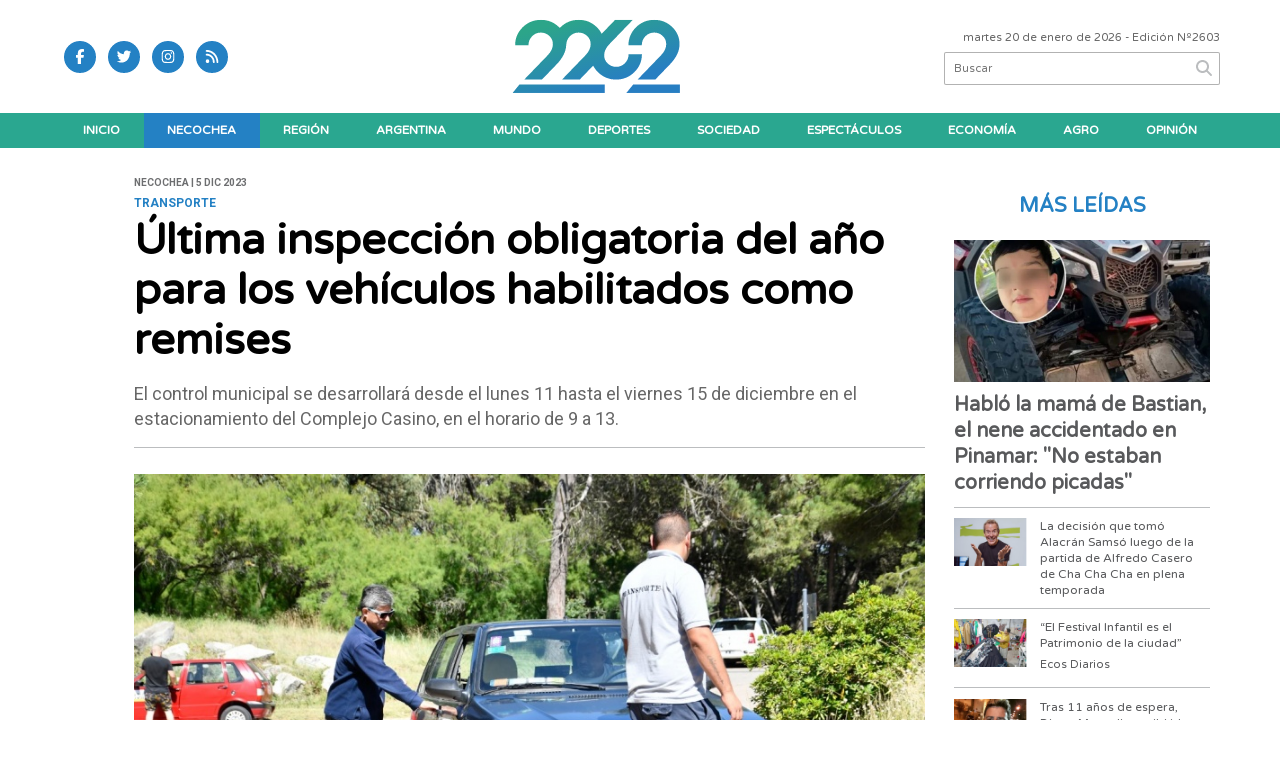

--- FILE ---
content_type: text/html; charset=utf-8
request_url: https://2262.com.ar/nota/7747/ultima-inspeccion-obligatoria-del-ano-para-los-vehiculos-habilitados-como-remises/
body_size: 9413
content:
<!doctype html>
<html class="no-js" lang="es">

<head>
<script async src="https://www.googletagmanager.com/gtag/js?id=G-91FEEMBR25"></script>
<script>
  window.dataLayer = window.dataLayer || [];
  function gtag(){dataLayer.push(arguments);}
  gtag('js', new Date());
  gtag('config', 'UA-131429203-60');
  gtag('config', 'G-91FEEMBR25');
</script>
<base href="https://2262.com.ar/">
<meta charset="utf-8">
<meta name="viewport"	 content="width=device-width , initial-scale=1, user-scalable=yes, minimum-scale=0.5, maximum-scale=2.0">
<meta name="language" content="es_ES"/>
<meta name="format-detection" content="telephone=no">
<meta name="generator" content="Vork.com.ar 2.0" />
<meta name="robots"	 content="index, follow" />
<meta itemprop="description" name="description" content="El control municipal se desarrollará desde el lunes 11 hasta el viernes 15 de diciembre en el estacionamiento del Complejo Casino, en el horario de 9" />
<meta itemprop="keywords" name="keywords"content="Última, inspección, obligatoria, del, año, para, los, vehículos, habilitados, como, remises" />


<!-- Twitter Card data -->
<meta name="twitter:card" content="summary">
<meta name="twitter:site" content="@2262Noticias">
<meta name="twitter:title" content="Última inspección obligatoria del año para los vehículos habilitados como remises - 2262">
<meta name="twitter:description" content="El control municipal se desarrollará desde el lunes 11 hasta el viernes 15 de diciembre en el estacionamiento del Complejo Casino, en el horario de 9">
<meta name="twitter:creator" content="@2262Noticias">
<meta name="twitter:image" content="https://2262.com.ar/uploads/noticias/2/2023/12/20231205093551_16-05-archivo-foto-inspeccion-remis.jpg">

<!-- Open Graph data -->
<meta property="og:title" content="Última inspección obligatoria del año para los vehículos habilitados como remises - 2262" />
<meta property="og:type" content="article" />
<meta property="og:url" content="https://2262.com.ar/nota/7747/ultima-inspeccion-obligatoria-del-ano-para-los-vehiculos-habilitados-como-remises/" />
<meta property="og:image" content="https://2262.com.ar/uploads/noticias/2/2023/12/20231205093551_16-05-archivo-foto-inspeccion-remis.jpg" />
<meta property="og:description" content="El control municipal se desarrollará desde el lunes 11 hasta el viernes 15 de diciembre en el estacionamiento del Complejo Casino, en el horario de 9" />
<meta property="og:site_name" content="2262" />
<meta property="og:locale" content="es_LA" />

<meta name="news_keywords" content="Última, inspección, obligatoria, del, año, para, los, vehículos, habilitados, como, remises" />
<meta property="article:tag" content="Última, inspección, obligatoria, del, año, para, los, vehículos, habilitados, como, remises">
<meta property="article:section" content="Necochea">
<link rel="canonical" href="https://2262.com.ar/nota/7747/ultima-inspeccion-obligatoria-del-ano-para-los-vehiculos-habilitados-como-remises/">
<link rel="author" href="./humans.txt" />
<link rel="shortcut icon" href="./uploads/cliente/favicon/20220201132312_recurso-1.png" type="image/png">
<link rel="apple-touch-icon-precomposed" href="./uploads/cliente/touch-icons/apple-touch-icon-precomposed/20220201132312_recurso-1.png">
<link rel="apple-touch-icon-precomposed" sizes="72x72" href="./uploads/cliente/touch-icons/apple-touch-icon-72x72-precomposed/20220201132312_recurso-1.png">
<link rel="apple-touch-icon-precomposed" sizes="76x76" href="./uploads/cliente/touch-icons/apple-touch-icon-76x76-precomposed/20220201132312_recurso-1.png">
<link rel="apple-touch-icon-precomposed" sizes="114x114" href="./uploads/cliente/touch-icons/apple-touch-icon-114x114-precomposed/20220201132312_recurso-1.png">
<link rel="apple-touch-icon-precomposed" sizes="120x120" href="./uploads/cliente/touch-icons/apple-touch-icon-120x120-precomposed/20220201132312_recurso-1.png">
<link rel="apple-touch-icon-precomposed" sizes="152x152" href="./uploads/cliente/touch-icons/apple-touch-icon-152x152-precomposed/20220201132312_recurso-1.png">
<link rel="apple-touch-icon-precomposed" sizes="144x144" href="./uploads/cliente/touch-icons/apple-touch-icon-144x144-precomposed/20220201132312_recurso-1.png">
<link rel="apple-touch-icon" href="./uploads/cliente/touch-icons/touch-icon-192x192/20220201132312_recurso-1.png">
<link rel="stylesheet" href="./style/style_1751477020.min.css"> 
<link href="https://fonts.googleapis.com/css?family=Varela+Round:regular,700" rel="stylesheet">
<link href="https://fonts.googleapis.com/css?family=Roboto:regular,700" rel="stylesheet">

 <style>

 .ftitulo{ font-family: Varela Round, sans-serif; }
 .ftitulo.bold, .ftitulo .bold{ font-weight: 700; }
 .fparrafo{ font-family: Roboto, sans-serif; }
 </style>
  <link rel="stylesheet" href="./js/owlcarousel/assets/owl.carousel.min_1751477023.min.css"> 
	<link rel="stylesheet" href="./js/owlcarousel/assets/owl.theme.default.min_1751477023.min.css"> 
<script src="https://code.jquery.com/jquery-3.3.1.js"  integrity="sha256-2Kok7MbOyxpgUVvAk/HJ2jigOSYS2auK4Pfzbm7uH60="  crossorigin="anonymous"></script>
<title>Última inspección obligatoria del año para los vehículos habilitados como remises - 2262</title>
<meta http-equiv="refresh" content="1800 ">

<link rel="stylesheet" href="./style/selection-sharer_1751477020.min.css"> 

<link rel="amphtml" href="https://2262.com.ar/amp/7747/ultima-inspeccion-obligatoria-del-ano-para-los-vehiculos-habilitados-como-remises/">


	<script type="application/ld+json">
	{
	  "@context": "http://schema.org",
	  "@type": "NewsArticle",
	  "mainEntityOfPage": {
	    "@type": "WebPage",
	    "@id": "https://2262.com.ar/nota/7747/ultima-inspeccion-obligatoria-del-ano-para-los-vehiculos-habilitados-como-remises/"
	  },
	  "articleSection" : "Necochea",
	  "headline": "Última inspección obligatoria del año para los vehículos habilitados como remises - 2262",
	  "image": [
	    "https://2262.com.ar/uploads/noticias/2/2023/12/20231205093551_16-05-archivo-foto-inspeccion-remis.jpg"
	   ],
	  "datePublished": "2026-01-20T08:34:09-03:00",
	   "publisher": {
	      "@type": "Organization",
	      "name": "	https://2262.com.ar/nota/7747/ultima-inspeccion-obligatoria-del-ano-para-los-vehiculos-habilitados-como-remises/",
	      "logo": {
	        "@type": "ImageObject",
	        "url": "	",
	        "width": 214,
	        "height": 60
	      },
	  "description": "El control municipal se desarrollará desde el lunes 11 hasta el viernes 15 de diciembre en el estacionamiento del Complejo Casino, en el horario de 9"
	}
	</script>
</head>
<!--                            
                               ====                         
                            =========                       
                        ====        ===                     
                     ====    +++++   ====                   
                   ===    ++++++++++   ===                  
                   ===   ++++++++++++    ===                
                    ===    +++++++++    ======              
                     ===    +++++     ==========            
                      ====        =====       ====    
                        ===    =====     +++    ====  
                        =========     ++++++++    ==== 
                        =======     ++++++++++++    ===
                      =========    +++++++++++++++    ===
                   =====     ====    +++++++++++++    ====
               ======         ====    ++++++++++      ====
            ======     ++++     ===    ++++++      ======
          =====      ++++++++    ====           ======
         ====     ++++++++++++    ====        ======
        ====     ++++++++++++++     ====   ======
        =====    +++++++++++++++    ===========
         ====    +++++++++++++     ========
          ====    ++++++++++       =====
           ====     ++++++       ======
            ====     +++       ======
             ====           ======
              ====        ======
               =====   =======
                ===========
                 ========            
                                                                        
 
 =============================================================================
 diseño y programación
 http://www.vork.com.ar
 info@vork.com.ar
 
 -->
<body class="bgbody nota">

<section class="ftitulo">
	<header class="d-none d-md-block" id="header_vorknews">
		<div class="boxed auto pl10 pr10 pt15 pb15">
			<div class="row">
				<div class="col-sm-4 equalheight tal modulo_redes_sociales align-middle">
					<div class="w100p">
						<div class="links_redes_sociales">
			<a class="dib" href="https://www.facebook.com/2262Noticias" target="_blank">
		<span class="fa-stack fa-md mr dib">
		  <i class="fas cprincipal fa-circle fa-stack-2x"></i>
		  <i class="fab cwhite  fa-facebook-f fa-stack-1x fz15"></i>
		</span>
	</a>
	
		<a class="dib" href="https://twitter.com/2262Noticias" target="_blank">
		<span class="fa-stack fa-md mr dib">
		  <i class="fas cprincipal fa-circle fa-stack-2x"></i>
		  <i class="fab cwhite  fa-twitter fa-stack-1x fz15"></i>
		</span>
	</a>
	
	
		<a class="dib" href="https://www.instagram.com/2262noticias/" target="_blank">
		<span class="fa-stack fa-md mr dib">
		  <i class="fas cprincipal fa-circle fa-stack-2x"></i>
		  <i class="fab cwhite  fa-instagram fa-stack-1x fz15"></i>
		</span>
	</a>
	
		<a class="dib" href="./rss" target="_blank">
		<span class="fa-stack fa-md mr dib">
		  <i class="fas cprincipal fa-circle fa-stack-2x"></i>
		  <i class="fa cwhite fa-rss fa-stack-1x fz15"></i>
		</span>
	</a>
	</div>
					</div>
				</div>
				<!-- <div class="col-md-3 tac equalheight modulo_clima d-none d-md-flex">
					<div class="middle_magic">
						<div>
													</div>
					</div>
				</div> -->
				<div class="col-sm-5 equalheight modulo_logo" >
					<div class="w100p vertical-center horizontal-center" style="margin-left: 12%;">
						<a href="./" class="db mr50" id="logo"><img src="./uploads/cliente/marca/20220201124743_logo.svg"  class="db auto" alt="2262" ></a>
					</div>
				</div>
				<div class="col-sm-3 equalheight modulo_buscador align-middle">
					<div class="vertical-center">
						<div class="tar pb3p pt3p w100p">
							<div class="fz11 lh18 tar ctext mb5">
								<span class="capitalize">martes 20 de enero de 2026</span>  - Edición Nº2603							</div>
							<div id="search" class="">
	<form action="./resultados/" class="posr"  method="get" novalidate="novalidate" class="form-buscador">
		<input type="text" placeholder="Buscar" class="fz11 ftitulo bgwhite p9" name="q" required="required" style="color: rgb(153, 153, 153);"><a href="javascript:;" class="posa top right mr8 mt5 ctextlight" id="boton-buscador"><i class="fa fa-search"></i></a>
	</form>
</div>



<script>
$(function() {
	var form = $('.form-buscador');

	form.each(function(index) {
		$(this).vorkForm({
			sendMethod:   "submit",             			submitButton: "#boton-buscador", 			onErrors: function(m) {
			}
		});
	});
});
</script>
						</div>
					</div>
				</div>
			</div>
		</div>
		<div class="bgsecundario">
			
<script src="./js/menu_vorknews_1751477023.min.js"></script> 
<nav id="menu_header_vorknews" class="ftitulo fz12 ttu lh35 lsn tac auto boxed">
	<ul class="w100p" style="display: inline-flex;justify-content: space-between;">

			<li class="dib">
				<a class="tdn pl10 pr10 cwhite btn-principal db hover_menu bgsecundario  " href="./">Inicio</a>
			</li>
						<li class="dib ">
				<a class="tdn pl10 pr10 cwhite btn-principal db hover_menu bgsecundario active"  href="./seccion/necochea/">Necochea</a>
							</li>
						<li class="dib ">
				<a class="tdn pl10 pr10 cwhite btn-principal db hover_menu bgsecundario "  href="./seccion/region/">Región</a>
							</li>
						<li class="dib ">
				<a class="tdn pl10 pr10 cwhite btn-principal db hover_menu bgsecundario "  href="./seccion/argentina/">Argentina</a>
							</li>
						<li class="dib ">
				<a class="tdn pl10 pr10 cwhite btn-principal db hover_menu bgsecundario "  href="./seccion/mundo/">Mundo</a>
							</li>
						<li class="dib ">
				<a class="tdn pl10 pr10 cwhite btn-principal db hover_menu bgsecundario "  href="./seccion/deportes/">Deportes</a>
							</li>
						<li class="dib ">
				<a class="tdn pl10 pr10 cwhite btn-principal db hover_menu bgsecundario "  href="./seccion/sociedad/">Sociedad</a>
							</li>
						<li class="dib ">
				<a class="tdn pl10 pr10 cwhite btn-principal db hover_menu bgsecundario "  href="./seccion/espectaculos/">Espectáculos</a>
							</li>
						<li class="dib ">
				<a class="tdn pl10 pr10 cwhite btn-principal db hover_menu bgsecundario "  href="./seccion/economia/">Economía</a>
							</li>
						<li class="dib ">
				<a class="tdn pl10 pr10 cwhite btn-principal db hover_menu bgsecundario "  href="./seccion/agro/">Agro</a>
							</li>
						<li class="dib ">
				<a class="tdn pl10 pr10 cwhite btn-principal db hover_menu bgsecundario "  href="./seccion/opinion/">Opinión</a>
							</li>
				
	</ul>
</nav>
<script>
 $(document).ready(function() {
	 $("#menu_header_vorknews .menu-dropdown > a").click(function(e){
			e.preventDefault();
		});
		$("#menu_header_vorknews .menu-dropdown").hover(function(e){
			var text = $(this).find(".more").text();
			$(this).find(".more").text(
				text == "+" ? "-" : "+"
			);
 		});
	acomoda_menu();
 })
</script> 













<!-- Menu anterior -->
<!--<nav id="menu_header_vorknews" class="ftitulo fz12 ttu lh35 lsn tac auto boxed">
	<ul class="lsn">
		<div class="row around-xs ml0 mr0">
			<li class="col-xs">
				<a class="tdn cwhite btn-principal db hover_menu bgsecundario  " href="./">Inicio</a>
			</li>
						<li class="col-xs ">
				<a class="tdn cwhite btn-principal db hover_menu bgsecundario active" href="./seccion/necochea/">Necochea</a>
							</li>
						<li class="col-xs ">
				<a class="tdn cwhite btn-principal db hover_menu bgsecundario " href="./seccion/region/">Región</a>
							</li>
						<li class="col-xs ">
				<a class="tdn cwhite btn-principal db hover_menu bgsecundario " href="./seccion/argentina/">Argentina</a>
							</li>
						<li class="col-xs ">
				<a class="tdn cwhite btn-principal db hover_menu bgsecundario " href="./seccion/mundo/">Mundo</a>
							</li>
						<li class="col-xs ">
				<a class="tdn cwhite btn-principal db hover_menu bgsecundario " href="./seccion/deportes/">Deportes</a>
							</li>
						<li class="col-xs ">
				<a class="tdn cwhite btn-principal db hover_menu bgsecundario " href="./seccion/sociedad/">Sociedad</a>
							</li>
						<li class="col-xs ">
				<a class="tdn cwhite btn-principal db hover_menu bgsecundario " href="./seccion/espectaculos/">Espectáculos</a>
							</li>
						<li class="col-xs ">
				<a class="tdn cwhite btn-principal db hover_menu bgsecundario " href="./seccion/economia/">Economía</a>
							</li>
						<li class="col-xs ">
				<a class="tdn cwhite btn-principal db hover_menu bgsecundario " href="./seccion/agro/">Agro</a>
							</li>
						<li class="col-xs ">
				<a class="tdn cwhite btn-principal db hover_menu bgsecundario " href="./seccion/opinion/">Opinión</a>
							</li>
					</div>
	</ul>
</nav>
<script>
 $(document).ready(function() {
	 $("#menu_header_vorknews .menu-dropdown > a").click(function(e){
			e.preventDefault();
		});
 })
</script>-->
		</div>
	</header>
<div class="w100p z9999 db dn-md" id="menu_header_fixed">
	<div class="barra_muestra_menu p10 bgprincipal ">
		<div class="row middle-xs">
			<a href="./" class="col-xs tal logo-botonera">
				<img src="./uploads/cliente/logo_botonera/20220201132644_logo-botonera.svg" alt="" class="ml10" style="height: 35px;" >
			</a>

			<div class="col-3 dn dn-lg">
				<div id="search" class="">
	<form action="./resultados/" class="posr"  method="get" novalidate="novalidate" class="form-buscador">
		<input type="text" placeholder="Buscar" class="fz11 ftitulo bgwhite p9" name="q" required="required" style="color: rgb(153, 153, 153);"><a href="javascript:;" class="posa top right mr8 mt5 ctextlight" id="boton-buscador"><i class="fa fa-search"></i></a>
	</form>
</div>



<script>
$(function() {
	var form = $('.form-buscador');

	form.each(function(index) {
		$(this).vorkForm({
			sendMethod:   "submit",             			submitButton: "#boton-buscador", 			onErrors: function(m) {
			}
		});
	});
});
</script>
			</div>

			<div class="col-3 tar ftitulo cwhite pr10 fz11 dn">
				20/1/26			</div>

			<a href="javascript:;" class="dib muestra_menu col tar last-xs">
				<i class="fa fa-bars fa-2x cwhite"></i>
			</a>
		</div>

		<nav class="menu-mobile fz12 ttu lh35 lsn tac posa left dn bgsecundario">
			<ul class="lsn">
				<li class="db">
					<a class="tdn cwhite btn-principal dib hover_menu w100p pl3p bgsecundario bgprincipal-hover  " href="./">Inicio</a>
				</li>
									<li class="db ">
						<a class="tdn cwhite btn-principal dib hover_menu w100p pl3p bgsecundario bgprincipal-hover active" href="./seccion/necochea/">Necochea</a>
											</li>
									<li class="db ">
						<a class="tdn cwhite btn-principal dib hover_menu w100p pl3p bgsecundario bgprincipal-hover " href="./seccion/region/">Región</a>
											</li>
									<li class="db ">
						<a class="tdn cwhite btn-principal dib hover_menu w100p pl3p bgsecundario bgprincipal-hover " href="./seccion/argentina/">Argentina</a>
											</li>
									<li class="db ">
						<a class="tdn cwhite btn-principal dib hover_menu w100p pl3p bgsecundario bgprincipal-hover " href="./seccion/mundo/">Mundo</a>
											</li>
									<li class="db ">
						<a class="tdn cwhite btn-principal dib hover_menu w100p pl3p bgsecundario bgprincipal-hover " href="./seccion/deportes/">Deportes</a>
											</li>
									<li class="db ">
						<a class="tdn cwhite btn-principal dib hover_menu w100p pl3p bgsecundario bgprincipal-hover " href="./seccion/sociedad/">Sociedad</a>
											</li>
									<li class="db ">
						<a class="tdn cwhite btn-principal dib hover_menu w100p pl3p bgsecundario bgprincipal-hover " href="./seccion/espectaculos/">Espectáculos</a>
											</li>
									<li class="db ">
						<a class="tdn cwhite btn-principal dib hover_menu w100p pl3p bgsecundario bgprincipal-hover " href="./seccion/economia/">Economía</a>
											</li>
									<li class="db ">
						<a class="tdn cwhite btn-principal dib hover_menu w100p pl3p bgsecundario bgprincipal-hover " href="./seccion/agro/">Agro</a>
											</li>
									<li class="db ">
						<a class="tdn cwhite btn-principal dib hover_menu w100p pl3p bgsecundario bgprincipal-hover " href="./seccion/opinion/">Opinión</a>
											</li>
								<li class="db bgsecundario search-container">
					<div id="search-mobile" class="p5 dn">
						<form action="./resultados/" class="posr"  method="get" class="form-buscador" novalidate="novalidate">
							<input type="text" placeholder="Buscar" class="fz11 ftitulo bgwhite p9 bdn" name="q" required="required" style="color: rgb(153, 153, 153);"><a href="javascript:;" class="posa top right mr8 ctextlight" id="boton-buscador"><i class="fa fa-search"></i></a>
						</form>
					</div>

				</li>
			</ul>
		</nav>
	</div>
</div>
<script>
 $(document).ready(function() {
	 $(".menu-mobile .menu-dropdown > a").click(function(e){
			e.preventDefault();
			$(".menu-mobile>ul>li").not(".menu-dropdown, .search-container").slideToggle();
			$(this).siblings("ul").slideToggle();

			var text = $(this).find(".more").text();
			$(this).find(".more").text(
				text == "+" ? "-" : "+"
			);
		});
 })
</script>
<div class="bgcaja boxed auto">
	<section id="main" class="pb20">
		<div class="row">
			<div id="columna-noticia-1" class="col-12 col-md-9">
								<div class="row pb3p">
					<div class="pt3p pb3p col-offset-0 col-md-offset-1 col-12 col-md-11 nota-encabezado">
						<h4 class="fparrafo clightgrey bold fz10 lh15 ttu mb5">Necochea |  5 dic 2023</h4>
						<h3 class="fparrafo cprincipal bold fz12 lh16 ttu mb5">Transporte</h3>
						<h1 class="ftitulo cblack fz43 mb15 bold lh50">Última inspección obligatoria del año para los vehículos habilitados como remises</h1>
						<h2 class="fparrafo ctext fz18 lh25">El control municipal se desarrollará desde el lunes 11 hasta el viernes 15 de diciembre en el estacionamiento del Complejo Casino, en el horario de 9 a 13.</h2>
						<hr class="mt2p bdb bdtextlight">
					</div>
											<div class="col-offset-0 col-md-offset-1 col-12 col-md-11">
							<div class="owl-carousel owl-theme carousel-nota">
																							    <div class="item">
										<img src="./uploads/noticias/5/2023/12/20231205093551_16-05-archivo-foto-inspeccion-remis.jpg" class="maw100pc" alt="">
																			</div>
															</div>
						</div>
										<!-- TAGS -->
											<div class="col-12 col-md-10 col-md-offset-2 fz10 lh12">
							<div class="bdb bdtextlight tar mt5 pt8 pb8">
								<span class='cprincipal'>TAGS: </span>
								<a href="./tag/102/Transporte" class="ctext cprincipal-hover">TRANSPORTE</a>, <a href="./tag/253/Municipalidad de Necochea" class="ctext cprincipal-hover">MUNICIPALIDAD DE NECOCHEA</a>, <a href="./tag/1362/Remís" class="ctext cprincipal-hover">REMíS</a>, <a href="./tag/2442/Inspección" class="ctext cprincipal-hover">INSPECCIóN</a>							</div>
						</div>
										<div class="col-12 col-md-10 col-md-offset-2 fz10 lh12">
						<div class="bdb bdtextlight tar mb8 pt8 pb8">
							<div class="sharethis-inline-share-buttons"></div>
						</div>
					</div>
				</div>
								<div class="row">
					<div class="col-12 col-md-2 fparrafo fz10 lh14 posr ctext columnista">
											</div>
					<div class="col-12 col-md-10 fparrafo ctext fz16 lh28 mb20">
						<div class="wysiwyg mb15">
														<p>Con el contralor de la Direcci&oacute;n de Transporte, la semana venidera se llevar&aacute; a cabo una nueva inspecci&oacute;n obligatoria de veh&iacute;culos habilitados como remises, correspondiente al sexto y &uacute;ltimo bimestre del a&ntilde;o.</p>

<p>Los controles se realizar&aacute;n entre el lunes 11 y el viernes 15, en el horario de 9 a 13, en&nbsp;el ingreso al estacionamiento del Complejo Casino, continuando por la calle 4 hasta llegar frente al Jard&iacute;n de Rocas.</p>

<p>Al respecto, desde el &aacute;rea que dirige&nbsp;Facundo Croci enumeraron la&nbsp;documentaci&oacute;n a exigirse:</p>

<ul>
	<li>C&eacute;dula Verde (a nombre del titular de la habilitaci&oacute;n).</li>
	<li>Verificaci&oacute;n T&eacute;cnica Vehicular (VTV) como transporte p&uacute;blico.</li>
	<li>Seguro actualizado (p&oacute;liza como rem&iacute;s y &uacute;ltimo recibo de pago).</li>
	<li>Tarjeta GNC (prueba hidr&aacute;ulica).</li>
	<li>Comprobante de matafuegos cargado y homologado.</li>
	<li>Licencia de conducir con categor&iacute;a habilitante (D1).</li>
	<li>Credencial de chofer (expedida por la Direcci&oacute;n de Transporte vigente).</li>
	<li>Libreta Sanitaria (vigente, no se aceptar&aacute; turno).</li>
	<li>Comprobante de pago de la inspecci&oacute;n anterior.</li>
</ul>

<p>Por otra parte, recordaron que&nbsp;se controlar&aacute; que cada unidad tenga instalados, y en correcto funcionamiento, el Sistema de Posicionamiento Global (GPS) y el bot&oacute;n antip&aacute;nico exigidos por la reglamentaci&oacute;n vigente; mientras que las empresas que no cuenten con estos dispositivos en perfecto estado en la totalidad de su flota no podr&aacute;n incorporar nuevas unidades hasta tanto regularicen su situaci&oacute;n.</p>

<p>Asimismo, en la inspecci&oacute;n se prestar&aacute; especial atenci&oacute;n al estado de limpieza e higiene de las unidades, como as&iacute; tambi&eacute;n al correcto funcionamiento del sistema de calefacci&oacute;n. De no encontrarse en condiciones regulares, las mismas ser&aacute;n rechazadas.</p>

<p>Vale destacar que, de no poder concurrir a la inspecci&oacute;n en la fecha fijada, deber&aacute;n presentar una nota firmada por el titular de la habilitaci&oacute;n del veh&iacute;culo justificando la inasistencia en la Direcci&oacute;n de Transporte, y no podr&aacute;n desarrollar la actividad hasta realizar la mencionada inspecci&oacute;n, bajo apercibimiento de aplicar las sanciones que correspondan.</p>

<p>&nbsp;</p>

<p>&nbsp;</p>						</div>
						<div id="modulo_banners_bajo_noticia" class="">
</div>							<section id="facebook_comments">
				<span class="ctitulo fz22 bold ftitulo lh36 mb15">OPINÁ, DEJÁ TU COMENTARIO:</span>
		<div class="fb-comments" data-href="https://2262.com.ar/nota/7747/ultima-inspeccion-obligatoria-del-ano-para-los-vehiculos-habilitados-como-remises/" data-width="auto" data-num-posts="7"></div>
	</section>
												<span class="ctitulo fz22 bold ftitulo lh36 mt3p dib ttu mb15">Más Noticias</span>
						<section id="mas-noticias" class="pt2p">
							<article class="noticia-18 bdb bdtextlight pb2p mb4p has_image ">
	<a href="./nota/12262/en-febrero-se-vence-la-concesion-del-servicio-de-transportes-de-pasajeros-en-necochea-y-quequen/" class="db">
		<div class="row">
							<div class="col-12 col-md-3 mb10">
					<figure class="posr">
						<div class="ovh">
							<img src="./uploads/noticias/3/2026/01/20260119142101_captura.jpg" class="d-block d-md-none" alt="En febrero se vence la concesión del servicio de transportes de pasajeros en Necochea y Quequén">
							<img src="./uploads/noticias/4/2026/01/20260119142101_captura.jpg" class="d-none d-md-block" alt="En febrero se vence la concesión del servicio de transportes de pasajeros en Necochea y Quequén">
						</div>
					</figure>
				</div>
						<div class="col-12 col-md-9 mb10">
				<h3 class="fparrafo cprincipal fz11 lh20 ttu bold"></h3>
				<h2 class="ftitulo bold ctitle fz22 lh30">En febrero se vence la concesión del servicio de transportes de pasajeros en Necochea y Quequén</h2>
			</div>
		</div>
	</a>
</article>
<article class="noticia-18 bdb bdtextlight pb2p mb4p has_image ">
	<a href="./nota/12261/la-ocupacion-del-fin-de-semana-en-necochea-supero-el-80-con-picos-del-100/" class="db">
		<div class="row">
							<div class="col-12 col-md-3 mb10">
					<figure class="posr">
						<div class="ovh">
							<img src="./uploads/noticias/3/2026/01/20260119140653_whatsapp-image-2026-01-19-at-11-06-42-am1.jpg" class="d-block d-md-none" alt="La ocupación del fin de semana en Necochea superó el 80%, con picos del 100%">
							<img src="./uploads/noticias/4/2026/01/20260119140653_whatsapp-image-2026-01-19-at-11-06-42-am1.jpg" class="d-none d-md-block" alt="La ocupación del fin de semana en Necochea superó el 80%, con picos del 100%">
						</div>
					</figure>
				</div>
						<div class="col-12 col-md-9 mb10">
				<h3 class="fparrafo cprincipal fz11 lh20 ttu bold"></h3>
				<h2 class="ftitulo bold ctitle fz22 lh30">La ocupación del fin de semana en Necochea superó el 80%, con picos del 100%</h2>
			</div>
		</div>
	</a>
</article>
<article class="noticia-18 bdb bdtextlight pb2p mb4p has_image ">
	<a href="./nota/12257/tras-graves-accidentes-en-la-frontera-pinamar-multara-y-cobrara-la-atencion-de-heridos/" class="db">
		<div class="row">
							<div class="col-12 col-md-3 mb10">
					<figure class="posr">
						<div class="ovh">
							<img src="./uploads/noticias/3/2026/01/20260119082233_20200224112507-cuatriciclosjpg.jpg" class="d-block d-md-none" alt="Tras graves accidentes en La Frontera, Pinamar multará y cobrará la atención de heridos">
							<img src="./uploads/noticias/4/2026/01/20260119082233_20200224112507-cuatriciclosjpg.jpg" class="d-none d-md-block" alt="Tras graves accidentes en La Frontera, Pinamar multará y cobrará la atención de heridos">
						</div>
					</figure>
				</div>
						<div class="col-12 col-md-9 mb10">
				<h3 class="fparrafo cprincipal fz11 lh20 ttu bold"></h3>
				<h2 class="ftitulo bold ctitle fz22 lh30">Tras graves accidentes en La Frontera, Pinamar multará y cobrará la atención de heridos</h2>
			</div>
		</div>
	</a>
</article>
<article class="noticia-18 bdb bdtextlight pb2p mb4p has_image ">
	<a href="./nota/12260/necochea-brillo-el-fin-de-semana-en-la-pantalla-nacional-de-c5n/" class="db">
		<div class="row">
							<div class="col-12 col-md-3 mb10">
					<figure class="posr">
						<div class="ovh">
							<img src="./uploads/noticias/3/2026/01/20260119091840_whatsapp-image-2026-01-19-at-9-10-55-am.jpg" class="d-block d-md-none" alt="Necochea brilló el fin de semana en la pantalla nacional de C5N">
							<img src="./uploads/noticias/4/2026/01/20260119091840_whatsapp-image-2026-01-19-at-9-10-55-am.jpg" class="d-none d-md-block" alt="Necochea brilló el fin de semana en la pantalla nacional de C5N">
						</div>
					</figure>
				</div>
						<div class="col-12 col-md-9 mb10">
				<h3 class="fparrafo cprincipal fz11 lh20 ttu bold"></h3>
				<h2 class="ftitulo bold ctitle fz22 lh30">Necochea brilló el fin de semana en la pantalla nacional de C5N</h2>
			</div>
		</div>
	</a>
</article>
<article class="noticia-18 bdb bdtextlight pb2p mb4p has_image ">
	<a href="./nota/12259/quien-es-la-abogada-argentina-que-fue-detenida-en-rio-de-janeiro-por-gestos-racistas/" class="db">
		<div class="row">
							<div class="col-12 col-md-3 mb10">
					<figure class="posr">
						<div class="ovh">
							<img src="./uploads/noticias/3/2026/01/20260119083920_captura.jpg" class="d-block d-md-none" alt="Quién es la abogada argentina que fue detenida en Río de Janeiro por gestos racistas">
							<img src="./uploads/noticias/4/2026/01/20260119083920_captura.jpg" class="d-none d-md-block" alt="Quién es la abogada argentina que fue detenida en Río de Janeiro por gestos racistas">
						</div>
					</figure>
				</div>
						<div class="col-12 col-md-9 mb10">
				<h3 class="fparrafo cprincipal fz11 lh20 ttu bold"></h3>
				<h2 class="ftitulo bold ctitle fz22 lh30">Quién es la abogada argentina que fue detenida en Río de Janeiro por gestos racistas</h2>
			</div>
		</div>
	</a>
</article>
<article class="noticia-18 bdb bdtextlight pb2p mb4p has_image ">
	<a href="./nota/12258/refuerzan-la-educacion-vial-en-las-escuelas-de-verano/" class="db">
		<div class="row">
							<div class="col-12 col-md-3 mb10">
					<figure class="posr">
						<div class="ovh">
							<img src="./uploads/noticias/3/2026/01/20260119083555_captura.jpg" class="d-block d-md-none" alt="Refuerzan la educación vial en las Escuelas de Verano">
							<img src="./uploads/noticias/4/2026/01/20260119083555_captura.jpg" class="d-none d-md-block" alt="Refuerzan la educación vial en las Escuelas de Verano">
						</div>
					</figure>
				</div>
						<div class="col-12 col-md-9 mb10">
				<h3 class="fparrafo cprincipal fz11 lh20 ttu bold"></h3>
				<h2 class="ftitulo bold ctitle fz22 lh30">Refuerzan la educación vial en las Escuelas de Verano</h2>
			</div>
		</div>
	</a>
</article>
						</section>
						<div id="modulo_banners_bajo_relacionadas" class="">
</div>						<div id="modulo_banners_bajo_comentarios" class="">
</div>					</div>
				</div>
			</div>
			<div id="columna-noticia-2" class="col-12 col-md-3 mt-md-20">
				<aside>
		<script type="text/javascript" src="js/encuestas.js"></script>
		<section id="encuestas" class="mb10 tac">
			<div id='encuesta' class=""></div>
		</section>
		<div id="modulo_banners_bajo_encuesta" class="">
</div></aside>
				<aside id="notas_mas_leidas" class="bgwhite p10 mb15 mt15">
    <h1 class="ttu tac cprincipal bold fz20 lh26 mb10">MÁS LEÍDAS</h1>
    <article class="noticia-12g pb4p pt4p has_image ">
	<a href="./nota/12242/hablo-la-mama-de-nbsp-bastian-el-nene-accidentado-en-pinamar-no-estaban-corriendo-picadas/">
		<figure class="posr mb10">
			<div class="ovh">
				<img src="./uploads/noticias/3/2026/01/20260115151905_captura.jpg" alt="Habló la mamá de Bastian, el nene accidentado en Pinamar: &quot;No estaban corriendo picadas&quot;" class="z9">
			</div>
		</figure>
		<div>
			<h2 class="ftitulo bold ctitle fz20 lh26">Habló la mamá de Bastian, el nene accidentado en Pinamar: &quot;No estaban corriendo picadas&quot;</h2>
		</div>
		<div class="clear"></div>
	</a>
</article>
    <article class="noticia-12 bdt bdtextlight pb4p pt4p has_image ">
	<a href="./nota/12243/la-decision-que-tomo-alacran-samso-luego-de-la-partida-de-alfredo-casero-de-cha-cha-cha-en-plena-temporada/" class="db">
		<div class="row">
			<figure class="col-4 posr">
				<div class="ovh">
					<img src="./uploads/noticias/4/2026/01/20260115152944_captura.jpg" alt="La decisión que tomó Alacrán Samsó luego de la partida de Alfredo Casero de Cha Cha Cha en plena temporada" class="z9">
				</div>
			</figure>
			<div class="pl4 col-8">
				<h4 class="ftitulo ctitle fz12 lh16">La decisión que tomó Alacrán Samsó luego de la partida de Alfredo Casero de Cha Cha Cha en plena temporada</h4>
				<span class="fz11 ctitle"></span>
			</div>

		</div>
	</a>
</article>
<article class="noticia-12 bdt bdtextlight pb4p pt4p has_image ">
	<a href="./nota/12239/el-festival-infantil-es-el-patrimonio-de-la-ciudad/" class="db">
		<div class="row">
			<figure class="col-4 posr">
				<div class="ovh">
					<img src="./uploads/noticias/4/2026/01/20260115075627_captura.jpg" alt="“El Festival Infantil es el Patrimonio de la ciudad”" class="z9">
				</div>
			</figure>
			<div class="pl4 col-8">
				<h4 class="ftitulo ctitle fz12 lh16">“El Festival Infantil es el Patrimonio de la ciudad”</h4>
				<span class="fz11 ctitle">Ecos Diarios</span>
			</div>

		</div>
	</a>
</article>
<article class="noticia-12 bdt bdtextlight pb4p pt4p has_image ">
	<a href="./nota/12240/tras-11-anos-de-espera-diego-mesaglio-recibio-la-noticia-que-puede-cambiarle-la-vida/" class="db">
		<div class="row">
			<figure class="col-4 posr">
				<div class="ovh">
					<img src="./uploads/noticias/4/2026/01/20260115075912_captura.jpg" alt="Tras 11 años de espera, Diego Mesaglio recibió la noticia que puede cambiarle la vida" class="z9">
				</div>
			</figure>
			<div class="pl4 col-8">
				<h4 class="ftitulo ctitle fz12 lh16">Tras 11 años de espera, Diego Mesaglio recibió la noticia que puede cambiarle la vida</h4>
				<span class="fz11 ctitle"></span>
			</div>

		</div>
	</a>
</article>
<article class="noticia-12 bdt bdtextlight pb4p pt4p has_image ">
	<a href="./nota/12246/polemico-debut-de-maxi-lopez-en-olga-le-preguntaron-a-que-hombre-besaria-y-respondio-flor-de-la-v/" class="db">
		<div class="row">
			<figure class="col-4 posr">
				<div class="ovh">
					<img src="./uploads/noticias/4/2026/01/20260116084406_captura.jpg" alt="Polémico debut de Maxi López en Olga: le preguntaron a qué hombre besaría y respondió &quot;Flor de la V&quot;" class="z9">
				</div>
			</figure>
			<div class="pl4 col-8">
				<h4 class="ftitulo ctitle fz12 lh16">Polémico debut de Maxi López en Olga: le preguntaron a qué hombre besaría y respondió &quot;Flor de la V&quot;</h4>
				<span class="fz11 ctitle"></span>
			</div>

		</div>
	</a>
</article>
    <div class="clear"></div>
</aside>
<div id="modulo_banners_bajo_mas_leidas" class="">
</div>				
<script src="./js/vorkform/vorkform_1751477023.min.js"></script> 
<script type="text/javascript">
$(function() {
	$("#newsletter_form").vorkForm({
		errorClass: "error",                		sendMethod: "ajax",                 		submitButton: "#newsletter_submit", 		onSendEnd:function() {
			$('#newsletter_form').find('.boton').fadeOut(400)
			$('#newsletter_form').find('#newsletter_mail').val('Gracias!');
		}
	});
});
</script>

<div id="newsletter" class="p20 bgprincipal cfondo pt20 mb15">
	<h1 class="ftitulo fz24 lh26 cwhite">NEWSLETTER</h1>
	<p class="fz12 fparrafo cwhite">Suscríbase a nuestro boletín de noticias</p>
	<form id="newsletter_form" action="./ajax/newsletter.php" method="post" accept-charset="utf-8" class="posr">
		<input type="email" name="newsletter_mail" id="newsletter_mail" placeholder="Su email aquí" required="required" class="bdfondo bgwhite p8 fll ctext fparrafo fz12 g12"/>
		<a href="javascript:;" class="posa top right mr8 mt6" id="newsletter_submit"><i class="fa fa-chevron-right"></i></a>
		<div class="clear"></div>
	</form>
</div>
<div id="modulo_banners_bajo_newsletter" class="">
</div>				<div class="dn db-md">
					<a class="twitter-timeline" data-width="600" data-height="280" href="https://twitter.com/2262Noticias?ref_src=twsrc%5Etfw">Tweets by estudioVork</a> <script async src="https://platform.twitter.com/widgets.js" charset="utf-8"></script><div id="modulo_banners_bajo_widget_twitter" class="">
</div>				</div>
				<div class="ovh dn db-md">
						<div class="mb">
		<div class="fb-page" data-href="https://www.facebook.com/2262Noticias" data-tabs="timeline" data-width="" data-height="400" data-small-header="false" data-adapt-container-width="true" data-hide-cover="false" data-show-facepile="true"><blockquote cite="https://www.facebook.com/vorkestudio/" class="fb-xfbml-parse-ignore"><a href="https://www.facebook.com/vorkestudio/">Vork diseño</a></blockquote></div>	</div>
	<div id="modulo_banners_bajo_widget_facebook" class="">
</div>				</div>
			</div>
		</div>
	</section>
</div>
<footer class="bgblack bdrbl pt20 pb20">
	<div class="auto boxed">
		<div class="row">
			<div class="col-12 col-md-3 mb">
				<div class="vertical-center">
					<div class="w100p">
						<a href="./" class="dib w100p" id="logo"><img src="./uploads/cliente/logo_botonera/20220201132644_logo-botonera.svg" width="100%" alt="2262" ></a>
					</div>
				</div>
			</div>
			<div class="col-12 col-md-9 tar social-container mb">
				<div class="links_redes_sociales">
			<a class="dib" href="https://www.facebook.com/2262Noticias" target="_blank">
		<span class="fa-stack fa-md mr dib">
		  <i class="fas cprincipal fa-circle fa-stack-2x"></i>
		  <i class="fab cwhite  fa-facebook-f fa-stack-1x fz15"></i>
		</span>
	</a>
	
		<a class="dib" href="https://twitter.com/2262Noticias" target="_blank">
		<span class="fa-stack fa-md mr dib">
		  <i class="fas cprincipal fa-circle fa-stack-2x"></i>
		  <i class="fab cwhite  fa-twitter fa-stack-1x fz15"></i>
		</span>
	</a>
	
	
		<a class="dib" href="https://www.instagram.com/2262noticias/" target="_blank">
		<span class="fa-stack fa-md mr dib">
		  <i class="fas cprincipal fa-circle fa-stack-2x"></i>
		  <i class="fab cwhite  fa-instagram fa-stack-1x fz15"></i>
		</span>
	</a>
	
		<a class="dib" href="./rss" target="_blank">
		<span class="fa-stack fa-md mr dib">
		  <i class="fas cprincipal fa-circle fa-stack-2x"></i>
		  <i class="fa cwhite fa-rss fa-stack-1x fz15"></i>
		</span>
	</a>
	</div>
			</div>
		</div>


		<div class="col-12 mtg ptbg bdwhite bdt tac pt1p pb1p">
			<nav class="fz10 ttu">
		<a class="ftitulo bold fz11 tdn cwhite cprincipal-hover h_tdu mr1p ml1p  is_current" href="./seccion/necochea/">Necochea</a>
		<a class="ftitulo bold fz11 tdn cwhite cprincipal-hover h_tdu mr1p ml1p  " href="./seccion/region/">Región</a>
		<a class="ftitulo bold fz11 tdn cwhite cprincipal-hover h_tdu mr1p ml1p  " href="./seccion/argentina/">Argentina</a>
		<a class="ftitulo bold fz11 tdn cwhite cprincipal-hover h_tdu mr1p ml1p  " href="./seccion/mundo/">Mundo</a>
		<a class="ftitulo bold fz11 tdn cwhite cprincipal-hover h_tdu mr1p ml1p  " href="./seccion/deportes/">Deportes</a>
		<a class="ftitulo bold fz11 tdn cwhite cprincipal-hover h_tdu mr1p ml1p  " href="./seccion/sociedad/">Sociedad</a>
		<a class="ftitulo bold fz11 tdn cwhite cprincipal-hover h_tdu mr1p ml1p  " href="./seccion/espectaculos/">Espectáculos</a>
		<a class="ftitulo bold fz11 tdn cwhite cprincipal-hover h_tdu mr1p ml1p  " href="./seccion/economia/">Economía</a>
		<a class="ftitulo bold fz11 tdn cwhite cprincipal-hover h_tdu mr1p ml1p  " href="./seccion/agro/">Agro</a>
		<a class="ftitulo bold fz11 tdn cwhite cprincipal-hover h_tdu mr1p ml1p  " href="./seccion/opinion/">Opinión</a>
		<br>
		<a class="ftitulo bold fz11 tdn cwhite cprincipal-hover h_tdu mr1p ml1p  " href="./quienes-somos/">Quiénes somos</a>
		<a class="ftitulo bold fz11 tdn cwhite cprincipal-hover h_tdu mr1p ml1p  " href="./contacto/">Contacto</a>
	</nav>
		</div>

		<hr class="bdwhite bdt mb20">
		<div class="row">
			<div class="col-12 col-md-10 mb30">
				<div class="db dib-md tac tal-md mb20 mb-md-0">
									</div>
				<div class="fz10 lh18 cwhite db dib-md vam tac tal-md">
					<p>© Copyright 2021 / <strong>2262.com.ar /</strong> Todos los derechos reservados /</p>

<p>Necochea - Argentina</p>

<p> </p>				</div>
			</div>
			<div class="col-12 col-md-2 tac tar-md vam">
				<style>
a.vork{display: inline-block;width: 100px;height: 35px;white-space: nowrap;overflow: hidden;}
a.vork:hover >img{margin-top: -37px;}
</style>
<a href="http://www.vorknews.com.ar/" target="_blank" class="vork hbg mt-md-15" ><img src="./images/vork_logo.svg" width="100" class="vam" alt="Vorknews Sistema para diarios online" /></a>
			</div>
		</div>
	</div>

</footer>

</section>
<script>
	gtag('event', 'Necochea', {
      'event_category': 'Seccion',
      'event_label': 'https://2262.com.ar/nota/7747/ultima-inspeccion-obligatoria-del-ano-para-los-vehiculos-habilitados-como-remises/'
    });
</script>
<link rel="stylesheet" href="./js/fancybox/dist/fancybox_1751477023.min.css"> 
<script src="./js/fancybox/dist/fancybox_1751477023.min.js"></script> 
<!--.container -->
<script src="./js/functions_1751477023.min.js"></script> 
<div id="fb-root"></div>
<script>(function(d, s, id) {
  var js, fjs = d.getElementsByTagName(s)[0];
  if (d.getElementById(id)) return;
  js = d.createElement(s); js.id = id;
  js.src = "//connect.facebook.net/es_ES/sdk.js#xfbml=1&version=v2.7&appId=131595083601066";
  fjs.parentNode.insertBefore(js, fjs);
}(document, 'script', 'facebook-jssdk'));</script>
  <script type="text/javascript" src="./js/owlcarousel/owl.carousel.js"></script>
  <script type="text/javascript">
    $(document).ready(function() {
      $('.owl-carousel').owlCarousel({
        loop:true,
        margin:1,
        nav: true,
        dots: false,
        items: 1,
      });
    });
  </script>

  <script src="./js/selection-sharer/selection-sharer_1751477023.min.js"></script> 
  <script>
    $('.wysiwyg p').selectionSharer();
  </script>


<script type='text/javascript' src='https://platform-api.sharethis.com/js/sharethis.js#property=5f6cb8576d030b0012ecb4d3&product=inline-share-buttons' async='async'></script>


<script src="./js/fontawesome/js/all.min.js" crossorigin="anonymous"></script>


<script defer src="https://static.cloudflareinsights.com/beacon.min.js/vcd15cbe7772f49c399c6a5babf22c1241717689176015" integrity="sha512-ZpsOmlRQV6y907TI0dKBHq9Md29nnaEIPlkf84rnaERnq6zvWvPUqr2ft8M1aS28oN72PdrCzSjY4U6VaAw1EQ==" data-cf-beacon='{"version":"2024.11.0","token":"079c4359e8034f9ebb5056e9f5e2a9db","r":1,"server_timing":{"name":{"cfCacheStatus":true,"cfEdge":true,"cfExtPri":true,"cfL4":true,"cfOrigin":true,"cfSpeedBrain":true},"location_startswith":null}}' crossorigin="anonymous"></script>
</body>
</html>
